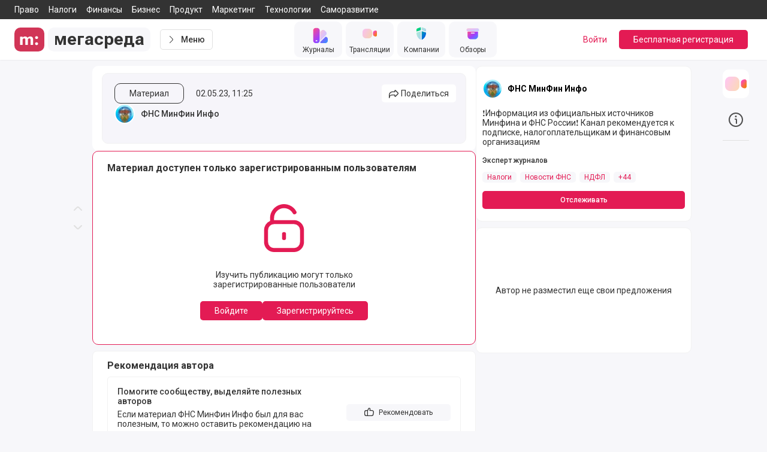

--- FILE ---
content_type: application/javascript; charset=UTF-8
request_url: https://megasreda.ru/_megasreda/49dc95d.modern.js
body_size: 465
content:
(window.webpackJsonp=window.webpackJsonp||[]).push([[338],{1317:function(t,e,n){"use strict";n.r(e);var l=n(69),component=Object(l.a)({},(function(){var t=this.$createElement,e=this._self._c||t;return e("svg",{attrs:{xmlns:"http://www.w3.org/2000/svg","data-name":"Layer 1",viewBox:"0 0 24 24"}},[e("path",{attrs:{d:"M13.987 6.108c-.039.011-7.228 2.864-7.228 2.864a2.76 2.76 0 0 0 .2 5.212l2.346.587.773 2.524A2.739 2.739 0 0 0 12.617 19h.044a2.738 2.738 0 0 0 2.532-1.786s2.693-7.165 2.7-7.2a3.2 3.2 0 0 0-3.908-3.907Zm1.983 3.359-2.648 7.043a.738.738 0 0 1-.692.49c-.1-.012-.525-.026-.675-.378l-.908-2.976a1 1 0 0 0-.713-.679l-2.818-.7a.762.762 0 0 1-.027-1.433l7.06-2.8a1.149 1.149 0 0 1 1.094.32 1.19 1.19 0 0 1 .327 1.113ZM12 0a12 12 0 1 0 12 12A12.013 12.013 0 0 0 12 0Zm0 22a10 10 0 1 1 10-10 10.011 10.011 0 0 1-10 10Z"}})])}),[],!1,null,null,null);e.default=component.exports}}]);
//# sourceMappingURL=49dc95d.modern.js.map

--- FILE ---
content_type: application/javascript; charset=UTF-8
request_url: https://megasreda.ru/_megasreda/a93cf84.modern.js
body_size: 340
content:
(window.webpackJsonp=window.webpackJsonp||[]).push([[374],{1340:function(t,n,e){"use strict";e.r(n);var l=e(69),component=Object(l.a)({},(function(){var t=this,n=t.$createElement,e=t._self._c||n;return e("svg",{attrs:{xmlns:"http://www.w3.org/2000/svg",viewBox:"0 0 24 24"}},[e("path",{attrs:{d:"M7 22H5a3 3 0 0 1-3-3V5a3 3 0 0 1 3-3h2a1 1 0 0 0 0-2H5a5.006 5.006 0 0 0-5 5v14a5.006 5.006 0 0 0 5 5h2a1 1 0 0 0 0-2Z"}}),t._v(" "),e("path",{attrs:{d:"m23 11-15.777.032a2.018 2.018 0 0 1 .326-.446l3.879-3.879a1 1 0 1 0-1.414-1.414L6.133 9.172a4 4 0 0 0 0 5.656l3.879 3.879a1 1 0 1 0 1.414-1.414l-3.879-3.879a2.01 2.01 0 0 1-.291-.382L23 13a1 1 0 0 0 0-2Z"}})])}),[],!1,null,null,null);n.default=component.exports}}]);
//# sourceMappingURL=a93cf84.modern.js.map

--- FILE ---
content_type: application/javascript; charset=UTF-8
request_url: https://megasreda.ru/_megasreda/301d224.modern.js
body_size: 344
content:
(window.webpackJsonp=window.webpackJsonp||[]).push([[319],{1299:function(t,l,n){"use strict";n.r(l);var e=n(69),component=Object(e.a)({},(function(){var t=this.$createElement,l=this._self._c||t;return l("svg",{attrs:{xmlns:"http://www.w3.org/2000/svg",viewBox:"0 0 24 24"}},[l("path",{attrs:{d:"M22 15.184V8a5.006 5.006 0 0 0-5-5H7a5.006 5.006 0 0 0-5 5v7.184A2.993 2.993 0 0 0 3 21h18a2.993 2.993 0 0 0 1-5.816ZM7 5h10a3 3 0 0 1 3 3v7h-4.151a2 2 0 0 0-1.528.708l-.247.292H9.925l-.246-.292A2 2 0 0 0 8.151 15H4V8a3 3 0 0 1 3-3Zm14 14H3a1 1 0 0 1 0-2h5.152l.246.292A2 2 0 0 0 9.925 18h4.149a2 2 0 0 0 1.528-.708l.247-.292H21a1 1 0 0 1 0 2Z"}})])}),[],!1,null,null,null);l.default=component.exports}}]);
//# sourceMappingURL=301d224.modern.js.map

--- FILE ---
content_type: application/javascript; charset=UTF-8
request_url: https://megasreda.ru/_megasreda/d966daa.modern.js
body_size: 3644
content:
(window.webpackJsonp=window.webpackJsonp||[]).push([[13],{547:function(t,e,o){"use strict";o.r(e);o(118);var r={name:"MegasredaRecomendedAuthorBlocksMaterialsCard",props:{material:{type:Object,default:null}},computed:{title(){var t,e;return null!==(t=this.material)&&void 0!==t&&t.title?this.material.title:null===(e=this.material)||void 0===e?void 0:e.description}}},n=o(69),component=Object(n.a)(r,(function(){var t=this,e=t.$createElement,o=t._self._c||e;return o("div",{staticClass:"bg-material-og relative border border-material-og-border rounded-md px-5 py-6 h-37.5"},[o("nuxt-link",{staticClass:"absolute left-0 right-0 top-0 bottom-0",attrs:{to:"/post/".concat(t.material._id)}},[o("span",{staticClass:"sr-only"},[t._v("Читать полностью")])]),t._v(" "),o("div",{staticClass:"flex items-center"},[o("BaseUserAvatar",{staticClass:"mr-2.5",attrs:{size:"light",user:t.material.author}}),t._v(" "),o("p",{staticClass:"text-comment-2 text-gray-2 font-medium line-clamp-1"},[t._v("\n      "+t._s(t.$author.authorName(t.material.author))+"\n    ")])],1),t._v(" "),o("p",{staticClass:"mt-4 text-comment font-medium line-clamp-3"},[t._v(t._s(t.title))])],1)}),[],!1,null,null,null);e.default=component.exports;installComponents(component,{BaseUserAvatar:o(363).default})},548:function(t,e,o){"use strict";o.r(e);var r={name:"MegasredaRecomendedAuthorBlocksOffersCard",props:{offer:{type:Object,default:null}},data:()=>({isSetShow:!1}),computed:{author(){return Array.isArray(this.offer.author)?this.offer.author[0]:this.offer.author}},methods:{inView(t){var{isInView:e}=t;e&&!this.isSetShow&&this.setShow()},setShow(){this.$axios.$post("/activity/show/advertisement",{username:this.author.username,advertisementId:this.offer._id}),this.isSetShow=!0}}},n=o(69),component=Object(n.a)(r,(function(){var t=this,e=t.$createElement,o=t._self._c||e;return t.offer?o("div",{directives:[{name:"in-view",rawName:"v-in-view",value:t.inView,expression:"inView"}],staticClass:"bg-offer-og border-offer-og-border relative border rounded-md px-5 py-6 h-37.5"},[o("nuxt-link",{staticClass:"absolute left-0 right-0 top-0 bottom-0",attrs:{to:"/offer/".concat(t.offer._id)}},[o("span",{staticClass:"sr-only"},[t._v("Читать полностью")])]),t._v(" "),o("div",{staticClass:"flex items-center"},[o("BaseUserAvatar",{staticClass:"mr-2.5",attrs:{size:"light",user:t.offer.author}}),t._v(" "),o("p",{staticClass:"text-comment-2 text-gray-2 font-medium line-clamp-1"},[t._v("\n      "+t._s(t.$author.authorName(t.offer.author))+"\n    ")])],1),t._v(" "),o("p",{staticClass:"mt-4 text-comment font-medium line-clamp-3"},[t._v(t._s(t.offer.title))])],1):t._e()}),[],!1,null,null,null);e.default=component.exports;installComponents(component,{BaseUserAvatar:o(363).default})},549:function(t,e,o){"use strict";o.r(e);var r={name:"MegasredaRecomendedAuthorBlocksEventsCard",props:{event:{type:Object,default:null}},data:()=>({isSetShow:!1}),computed:{author(){return Array.isArray(this.event.author)?this.event.author[0]:this.event.author}},methods:{inView(t){var{isInView:e}=t;e&&!this.isSetShow&&this.setShow()},setShow(){this.$axios.$post("/activity/show/advertisement",{username:this.author.username,advertisementId:this.event._id}),this.isSetShow=!0}}},n=o(69),component=Object(n.a)(r,(function(){var t=this,e=t.$createElement,o=t._self._c||e;return t.event?o("div",{directives:[{name:"in-view",rawName:"v-in-view",value:t.inView,expression:"inView"}],staticClass:"bg-event-og relative border border-event-og-border rounded-md px-5 py-6 h-37.5"},[o("nuxt-link",{staticClass:"absolute left-0 right-0 top-0 bottom-0",attrs:{to:"/".concat(t.author.username,"/events/").concat(t.event._id)}},[o("span",{staticClass:"sr-only"},[t._v("Читать полностью")])]),t._v(" "),o("div",{staticClass:"flex items-center"},[o("BaseUserAvatar",{staticClass:"mr-2.5",attrs:{size:"light",user:t.event.author}}),t._v(" "),o("p",{staticClass:"text-comment-2 text-gray-2 font-medium line-clamp-1"},[t._v("\n      "+t._s(t.$author.authorName(t.event.author))+"\n    ")])],1),t._v(" "),o("p",{staticClass:"mt-4 text-comment font-medium line-clamp-3"},[t._v(t._s(t.event.title))])],1):t._e()}),[],!1,null,null,null);e.default=component.exports;installComponents(component,{BaseUserAvatar:o(363).default})},573:function(t,e,o){"use strict";o.r(e);var r=o(4),n={name:"MegasredaRecomendedAuthorBlock",props:{authorId:{type:String,required:!0}},data:()=>({limit:2,materials:null,videos:null,lectures:null,goods:null,offers:null,events:null,vacancys:null}),fetch(){var t=this;return Object(r.a)((function*(){var{materials:e,videos:o,offers:r,events:n,vacancys:l,goods:c}=yield t.$axios.$get("author/recomended/aside",{params:{userId:t.authorId,limit:t.limit}});t.materials=e,t.videos=o,t.offers=r,t.goods=c,t.events=n,t.vacancys=l}))()},computed:{isAuthor(){var t,e;return!(!this.$auth.loggedIn||!this.authorId)&&(null===(t=this.$auth)||void 0===t||null===(e=t.user)||void 0===e?void 0:e._id)===this.authorId},isEmpty(){var t,e,o,r,n,l,c,d,h,m;return!(null!==(t=this.materials)&&void 0!==t&&null!==(e=t.articles)&&void 0!==e&&e.length||null!==(o=this.offers)&&void 0!==o&&null!==(r=o.products)&&void 0!==r&&r.length||null!==(n=this.goods)&&void 0!==n&&null!==(l=n.products)&&void 0!==l&&l.length||null!==(c=this.events)&&void 0!==c&&null!==(d=c.products)&&void 0!==d&&d.length||null!==(h=this.vacancys)&&void 0!==h&&null!==(m=h.products)&&void 0!==m&&m.length)}}},l=o(69),component=Object(l.a)(n,(function(){var t=this,e=t.$createElement,o=t._self._c||e;return t.isEmpty&&!t.isAuthor?o("div",{staticClass:"bg-primary-white rounded-xl border border-gray-6 flex items-center justify-center py-24 px-2.5"},[o("p",{staticClass:"text-comment text-gray-1 text-center"},[t._v("\n    Автор не разместил еще свои предложения\n  ")])]):o("div",{staticClass:"grid grid-cols-1 tab:grid-cols-2 tab-l:grid-cols-1 gap-2.5"},[o("MegasredaRecomendedAuthorBlocksMaterialsBlock",{attrs:{materials:t.materials,"author-id":t.authorId}}),t._v(" "),o("MegasredaRecomendedAuthorBlocksVideoBlock",{attrs:{materials:t.videos,"author-id":t.authorId}}),t._v(" "),o("MegasredaRecomendedAuthorBlocksOffersBlock",{attrs:{offers:t.offers,"author-id":t.authorId}}),t._v(" "),o("MegasredaRecomendedAuthorBlocksGoodsBlock",{attrs:{goods:t.goods,"author-id":t.authorId}}),t._v(" "),o("MegasredaRecomendedAuthorBlocksEventsBlock",{attrs:{events:t.events,"author-id":t.authorId}}),t._v(" "),o("MegasredaRecomendedAuthorBlocksVacancysBlock",{attrs:{vacancys:t.vacancys,"author-id":t.authorId}})],1)}),[],!1,null,null,null);e.default=component.exports;installComponents(component,{MegasredaRecomendedAuthorBlocksMaterialsBlock:o(773).default,MegasredaRecomendedAuthorBlocksVideoBlock:o(865).default,MegasredaRecomendedAuthorBlocksOffersBlock:o(775).default,MegasredaRecomendedAuthorBlocksGoodsBlock:o(776).default,MegasredaRecomendedAuthorBlocksEventsBlock:o(777).default,MegasredaRecomendedAuthorBlocksVacancysBlock:o(778).default})},611:function(t,e,o){"use strict";o.r(e);var r={name:"MegasredaRecomendedAuthorBlocksGoodsCard",props:{good:{type:Object,default:null}},data:()=>({isSetShow:!1}),computed:{author(){return Array.isArray(this.good.author)?this.good.author[0]:this.good.author}},methods:{inView(t){var{isInView:e}=t;e&&!this.isSetShow&&this.setShow()},setShow(){this.$axios.$post("/activity/show/advertisement",{username:this.author.username,advertisementId:this.good._id}),this.isSetShow=!0}}},n=o(69),component=Object(n.a)(r,(function(){var t=this,e=t.$createElement,o=t._self._c||e;return o("div",{directives:[{name:"in-view",rawName:"v-in-view",value:t.inView,expression:"inView"}],staticClass:"relative bg-product-og border border-product-og-border rounded-md px-5 py-6 h-37.5"},[o("nuxt-link",{staticClass:"absolute left-0 right-0 top-0 bottom-0",attrs:{to:"/".concat(t.author.username,"/goods/").concat(t.good._id)}},[o("span",{staticClass:"sr-only"},[t._v("Читать полностью")])]),t._v(" "),o("div",{staticClass:"flex items-center"},[o("BaseUserAvatar",{staticClass:"mr-2.5",attrs:{size:"light",user:t.good.author}}),t._v(" "),o("p",{staticClass:"text-comment-2 text-gray-2 font-medium line-clamp-1"},[t._v("\n      "+t._s(t.$author.authorName(t.good.author))+"\n    ")])],1),t._v(" "),o("p",{staticClass:"mt-4 text-comment font-medium line-clamp-3"},[t._v("\n    "+t._s(t.good.title)+"\n  ")])],1)}),[],!1,null,null,null);e.default=component.exports;installComponents(component,{BaseUserAvatar:o(363).default})},612:function(t,e,o){"use strict";o.r(e);var r={name:"MegasredaRecomendedAuthorVacancysEventsCard",props:{vacancy:{type:Object,default:null}}},n=o(69),component=Object(n.a)(r,(function(){var t=this,e=t.$createElement,o=t._self._c||e;return o("div",{staticClass:"relative bg-vacancy-og border border-vacancy-og-border rounded-md px-5 py-6 h-37.5"},[o("nuxt-link",{staticClass:"absolute left-0 right-0 top-0 bottom-0",attrs:{to:"/".concat(t.vacancy.author.username,"/vacancys/").concat(t.vacancy._id)}},[o("span",{staticClass:"sr-only"},[t._v("Читать полностью")])]),t._v(" "),o("div",{staticClass:"flex items-center"},[o("BaseUserAvatar",{staticClass:"mr-2.5",attrs:{size:"light",user:t.vacancy.author}}),t._v(" "),o("p",{staticClass:"text-comment-2 text-gray-2 font-medium line-clamp-1"},[t._v("\n      "+t._s(t.$author.authorName(t.vacancy.author))+"\n    ")])],1),t._v(" "),o("p",{staticClass:"mt-4 text-comment font-medium line-clamp-3"},[t._v("\n    "+t._s(t.vacancy.title)+"\n  ")])],1)}),[],!1,null,null,null);e.default=component.exports;installComponents(component,{BaseUserAvatar:o(363).default})},773:function(t,e,o){"use strict";o.r(e);var r={name:"MegasredaRecomendedAuthorBlocksMaterialsBlock",props:{materials:{type:Object,default:null},authorId:{type:String,default:null}},data:()=>({isDeferred:!0,isShowMenu:!1}),computed:{isAuthor(){var t,e;return!(!this.$auth.loggedIn||!this.authorId)&&(null===(t=this.$auth)||void 0===t||null===(e=t.user)||void 0===e?void 0:e._id)===this.authorId},cookieName(){return"".concat(this.authorId,"deferedMaterialsMessage")}},mounted(){this.isDeferred=this.$cookies.get(this.cookieName)},methods:{setDeferred(t){var e="month"===t?2592e3:604800;this.$cookies.set(this.cookieName,!0,{path:"/",maxAge:e}),this.isDeferred=this.$cookies.get(this.cookieName),this.isShowMenu=!1},closeMenu(){this.isShowMenu=!1}}},n=o(69),component=Object(n.a)(r,(function(){var t,e,o,r=this,n=r.$createElement,l=r._self._c||n;return null!==(t=r.materials)&&void 0!==t&&null!==(e=t.articles)&&void 0!==e&&e.length?l("MegasredaRecomendedAuthorBlocksBase",{attrs:{title:"Популярные материалы"}},[l("ul",{staticClass:"grid grid-cols-1 gap-2.5 mt-4"},r._l(r.materials.articles,(function(t){return l("li",{key:t._id},[l("MegasredaRecomendedAuthorBlocksMaterialsCard",{attrs:{material:t}})],1)})),0),r._v(" "),(null===(o=r.materials)||void 0===o?void 0:o.countAllPublishedArticles)>2?l("nuxt-link",{staticClass:"flex items-center justify-center mt-4 px-2 phone-l:px-8 py-2 rounded-lg text-comment text-accent border border-accent hover:border-accent-light hover:text-accent-light transition",attrs:{to:"/".concat(r.materials.articles[0].author.username,"/materials")}},[r._v("\n    Посмотреть ещё\n  ")]):r._e()],1):r.isAuthor&&!r.isDeferred?l("MegasredaRecomendedAuthorBlocksBase",{staticClass:"border border-accent-thin relative",attrs:{title:"Статьи"},scopedSlots:r._u([{key:"pre",fn:function(){return[l("div",{directives:[{name:"click-outside",rawName:"v-click-outside",value:r.closeMenu,expression:"closeMenu"}],staticClass:"flex items-center ml-auto mb-2.5 relative"},[l("span",{staticClass:"text-comment-2 font-normal text-gray-3 flex items-center"},[l("CoreIcon",{staticClass:"fill-current w-4 h-4 mr-1.5",attrs:{name:"lock"}}),r._v("\n        Это сообщение видите только вы")],1),r._v(" "),l("button",{staticClass:"flex items-center justify-center rounded-full text-gray-4 hover:text-gray-3 transition ml-auto",on:{click:function(t){r.isShowMenu=!r.isShowMenu}}},[l("CoreIcon",{staticClass:"w-3 h-3 fill-current",attrs:{name:"cross"}}),r._v(" "),l("span",{staticClass:"sr-only"},[r._v("Скрыть на время")])],1),r._v(" "),l("transition",{attrs:{name:"fade"}},[l("div",{directives:[{name:"show",rawName:"v-show",value:r.isShowMenu,expression:"isShowMenu"}],staticClass:"absolute z-30 top-full right-0 bg-primary-white shadow rounded-lg p-4"},[l("ul",[l("li",[l("button",{staticClass:"text-comment hover:text-accent transition",on:{click:function(t){return r.setDeferred("week")}}},[r._v("\n                Напомнить через неделю\n              ")])]),r._v(" "),l("li",[l("button",{staticClass:"text-comment hover:text-accent transition",on:{click:function(t){return r.setDeferred("month")}}},[r._v("\n                Напомнить через месяц\n              ")])])])])])],1)]},proxy:!0}])},[r._v(" "),l("p",{staticClass:"text-gray-1 text-comment mt-2.5"},[r._v("\n    Создавайте полезный материал в разных форматах. Публикуйте новости вашей\n    компании, экспертные статьи, записи вебинаров и даже инструкции по\n    использованию своих сервисов.\n  ")]),r._v(" "),l("nuxt-link",{staticClass:"flex items-center justify-center mt-5 px-2 phone-l:px-8 py-2 rounded-md text-comment text-gray-1 bg-primary-bg hover:bg-gray-6 transition",attrs:{to:"/megastudio"}},[l("CoreIcon",{staticClass:"w-4 h-4 hidden tab:inline-block mr-1.5 fill-current",attrs:{name:"pencil"}}),r._v(" "),l("span",[r._v("Написать статью")])],1)],1):r._e()}),[],!1,null,null,null);e.default=component.exports;installComponents(component,{MegasredaRecomendedAuthorBlocksMaterialsCard:o(547).default,MegasredaRecomendedAuthorBlocksBase:o(434).default,CoreIcon:o(360).default})},775:function(t,e,o){"use strict";o.r(e);var r={name:"MegasredaRecomendedAuthorBlocksOffersBlock",props:{offers:{type:Object,default:null},authorId:{type:String,default:null}},data:()=>({isDeferred:!0,isShowMenu:!1}),computed:{isAuthor(){var t,e;return!(!this.$auth.loggedIn||!this.authorId)&&(null===(t=this.$auth)||void 0===t||null===(e=t.user)||void 0===e?void 0:e._id)===this.authorId},cookieName(){return"".concat(this.authorId,"deferedOffersMessage")}},mounted(){this.isDeferred=this.$cookies.get(this.cookieName)},methods:{setDeferred(t){var e="month"===t?2592e3:604800;this.$cookies.set(this.cookieName,!0,{path:"/",maxAge:e}),this.isDeferred=this.$cookies.get(this.cookieName),this.isShowMenu=!1},closeMenu(){this.isShowMenu=!1}}},n=o(69),component=Object(n.a)(r,(function(){var t,e,o,r=this,n=r.$createElement,l=r._self._c||n;return null!==(t=r.offers)&&void 0!==t&&null!==(e=t.products)&&void 0!==e&&e.length?l("MegasredaRecomendedAuthorBlocksBase",{attrs:{title:"Акции"}},[l("ul",{staticClass:"grid grid-cols-1 gap-2.5 mt-4"},r._l(r.offers.products,(function(t){return l("li",{key:t._id},[l("MegasredaRecomendedAuthorBlocksOffersCard",{attrs:{offer:t}})],1)})),0),r._v(" "),(null===(o=r.offers)||void 0===o?void 0:o.countAllPublishedProducts)>2?l("nuxt-link",{staticClass:"flex items-center justify-center mt-4 px-2 phone-l:px-8 py-2 rounded-lg text-comment text-accent border border-accent hover:border-accent-light hover:text-accent-light transition",attrs:{to:"/".concat(r.offers.products[0].author.username,"/offers")}},[r._v("\n    Посмотреть ещё\n  ")]):r._e()],1):r.isAuthor&&!r.isDeferred?l("MegasredaRecomendedAuthorBlocksBase",{staticClass:"border border-accent-thin relative",attrs:{title:"Акции"},scopedSlots:r._u([{key:"pre",fn:function(){return[l("div",{directives:[{name:"click-outside",rawName:"v-click-outside",value:r.closeMenu,expression:"closeMenu"}],staticClass:"flex items-center ml-auto mb-2.5 relative"},[l("span",{staticClass:"text-comment-2 font-normal text-gray-3 flex items-center"},[l("CoreIcon",{staticClass:"fill-current w-4 h-4 mr-1.5",attrs:{name:"lock"}}),r._v("\n        Это сообщение видите только вы")],1),r._v(" "),l("button",{staticClass:"flex items-center justify-center rounded-full text-gray-4 hover:text-gray-3 transition ml-auto",on:{click:function(t){r.isShowMenu=!r.isShowMenu}}},[l("CoreIcon",{staticClass:"w-3 h-3 fill-current",attrs:{name:"cross"}}),r._v(" "),l("span",{staticClass:"sr-only"},[r._v("Скрыть на время")])],1),r._v(" "),l("transition",{attrs:{name:"fade"}},[l("div",{directives:[{name:"show",rawName:"v-show",value:r.isShowMenu,expression:"isShowMenu"}],staticClass:"absolute z-30 top-full right-0 bg-primary-white shadow rounded-lg p-4"},[l("ul",[l("li",[l("button",{staticClass:"text-comment hover:text-accent transition",on:{click:function(t){return r.setDeferred("week")}}},[r._v("\n                Напомнить через неделю\n              ")])]),r._v(" "),l("li",[l("button",{staticClass:"text-comment hover:text-accent transition",on:{click:function(t){return r.setDeferred("month")}}},[r._v("\n                Напомнить через месяц\n              ")])])])])])],1)]},proxy:!0}])},[r._v(" "),l("p",{staticClass:"text-gray-1 text-comment mt-2.5"},[r._v("\n    Добавьте актуальные акции компании. Публикуйте скидки на свои сервисы и\n    услуги, информируйте потенциальных клиентов о выгодных условиях\n  ")]),r._v(" "),l("nuxt-link",{staticClass:"flex items-center justify-center mt-5 px-2 phone-l:px-8 py-2 rounded-md text-comment text-gray-1 bg-primary-bg hover:bg-gray-6 transition",attrs:{to:"/megastudio/offers"}},[l("CoreIcon",{staticClass:"w-4 h-4 hidden tab:inline-block mr-1.5 fill-current",attrs:{name:"magic-wand"}}),r._v(" "),l("span",[r._v("Добавить акцию")])],1)],1):r._e()}),[],!1,null,null,null);e.default=component.exports;installComponents(component,{MegasredaRecomendedAuthorBlocksOffersCard:o(548).default,MegasredaRecomendedAuthorBlocksBase:o(434).default,CoreIcon:o(360).default})},776:function(t,e,o){"use strict";o.r(e);var r={name:"MegasredaRecomendedAuthorBlocksGoodsBlock",props:{goods:{type:Object,default:null},authorId:{type:String,default:null}},data:()=>({isDeferred:!0,isShowMenu:!1}),computed:{isAuthor(){var t,e;return!(!this.$auth.loggedIn||!this.authorId)&&(null===(t=this.$auth)||void 0===t||null===(e=t.user)||void 0===e?void 0:e._id)===this.authorId},cookieName(){return"".concat(this.authorId,"deferedGoodsMessage")}},mounted(){this.isDeferred=this.$cookies.get(this.cookieName)},methods:{setDeferred(t){var e="month"===t?2592e3:604800;this.$cookies.set(this.cookieName,!0,{path:"/",maxAge:e}),this.isDeferred=this.$cookies.get(this.cookieName),this.isShowMenu=!1},closeMenu(){this.isShowMenu=!1}}},n=o(69),component=Object(n.a)(r,(function(){var t,e,o,r=this,n=r.$createElement,l=r._self._c||n;return null!==(t=r.goods)&&void 0!==t&&null!==(e=t.products)&&void 0!==e&&e.length?l("MegasredaRecomendedAuthorBlocksBase",{attrs:{title:"Продукты"}},[l("ul",{staticClass:"grid grid-cols-1 gap-2.5 mt-4"},r._l(r.goods.products,(function(t){return l("li",{key:t._id},[l("MegasredaRecomendedAuthorBlocksGoodsCard",{attrs:{good:t}})],1)})),0),r._v(" "),(null===(o=r.goods)||void 0===o?void 0:o.countAllPublishedProducts)>2?l("nuxt-link",{staticClass:"flex items-center justify-center mt-4 px-2 phone-l:px-8 py-2 rounded-lg text-comment text-accent border border-accent hover:border-accent-light hover:text-accent-light transition",attrs:{to:"/".concat(r.goods.products[0].author.username,"/goods")}},[r._v("\n    Посмотреть ещё\n  ")]):r._e()],1):r.isAuthor&&!r.isDeferred?l("MegasredaRecomendedAuthorBlocksBase",{staticClass:"border border-accent-thin relative",attrs:{title:"Продукты"},scopedSlots:r._u([{key:"pre",fn:function(){return[l("div",{directives:[{name:"click-outside",rawName:"v-click-outside",value:r.closeMenu,expression:"closeMenu"}],staticClass:"flex items-center ml-auto mb-2.5 relative"},[l("span",{staticClass:"text-comment-2 font-normal text-gray-3 flex items-center"},[l("CoreIcon",{staticClass:"fill-current w-4 h-4 mr-1.5",attrs:{name:"lock"}}),r._v("\n        Это сообщение видите только вы")],1),r._v(" "),l("button",{staticClass:"flex items-center justify-center rounded-full text-gray-4 hover:text-gray-3 transition ml-auto",on:{click:function(t){r.isShowMenu=!r.isShowMenu}}},[l("CoreIcon",{staticClass:"w-3 h-3 fill-current",attrs:{name:"cross"}}),r._v(" "),l("span",{staticClass:"sr-only"},[r._v("Скрыть на время")])],1),r._v(" "),l("transition",{attrs:{name:"fade"}},[l("div",{directives:[{name:"show",rawName:"v-show",value:r.isShowMenu,expression:"isShowMenu"}],staticClass:"absolute z-30 top-full right-0 bg-primary-white shadow rounded-lg p-4"},[l("ul",[l("li",[l("button",{staticClass:"text-comment hover:text-accent transition",on:{click:function(t){return r.setDeferred("week")}}},[r._v("\n                Напомнить через неделю\n              ")])]),r._v(" "),l("li",[l("button",{staticClass:"text-comment hover:text-accent transition",on:{click:function(t){return r.setDeferred("month")}}},[r._v("\n                Напомнить через месяц\n              ")])])])])])],1)]},proxy:!0}])},[r._v(" "),l("p",{staticClass:"text-gray-1 text-comment mt-2.5"},[r._v("\n    Загрузите позиции из своего прайса, чтобы пользователи могли выбрать и\n    заказать.\n  ")]),r._v(" "),l("nuxt-link",{staticClass:"flex items-center justify-center mt-5 px-2 phone-l:px-8 py-2 rounded-md text-comment text-gray-1 bg-primary-bg hover:bg-gray-6 transition",attrs:{to:"/megastudio/marketplace"}},[l("CoreIcon",{staticClass:"w-4 h-4 hidden tab:inline-block mr-1.5 fill-current",attrs:{name:"briefcase"}}),r._v(" "),l("span",[r._v("Разместить продукты")])],1)],1):r._e()}),[],!1,null,null,null);e.default=component.exports;installComponents(component,{MegasredaRecomendedAuthorBlocksGoodsCard:o(611).default,MegasredaRecomendedAuthorBlocksBase:o(434).default,CoreIcon:o(360).default})},777:function(t,e,o){"use strict";o.r(e);var r={name:"MegasredaRecomendedAuthorBlocksEventsBlock",props:{events:{type:Object,default:null},authorId:{type:String,default:null}},data:()=>({isDeferred:!0,isShowMenu:!1}),computed:{isAuthor(){var t,e;return!(!this.$auth.loggedIn||!this.authorId)&&(null===(t=this.$auth)||void 0===t||null===(e=t.user)||void 0===e?void 0:e._id)===this.authorId},cookieName(){return"".concat(this.authorId,"deferedEventsMessage")}},mounted(){this.isDeferred=this.$cookies.get(this.cookieName)},methods:{setDeferred(t){var e="month"===t?2592e3:604800;this.$cookies.set(this.cookieName,!0,{path:"/",maxAge:e}),this.isDeferred=this.$cookies.get(this.cookieName),this.isShowMenu=!1},closeMenu(){this.isShowMenu=!1}}},n=o(69),component=Object(n.a)(r,(function(){var t,e,o,r=this,n=r.$createElement,l=r._self._c||n;return null!==(t=r.events)&&void 0!==t&&null!==(e=t.products)&&void 0!==e&&e.length?l("MegasredaRecomendedAuthorBlocksBase",{attrs:{title:"События"}},[l("ul",{staticClass:"grid grid-cols-1 gap-2.5 mt-4"},r._l(r.events.products,(function(t){return l("li",{key:t._id},[l("MegasredaRecomendedAuthorBlocksEventsCard",{attrs:{event:t}})],1)})),0),r._v(" "),(null===(o=r.events)||void 0===o?void 0:o.countAllPublishedProducts)>2?l("nuxt-link",{staticClass:"flex items-center justify-center mt-4 px-2 phone-l:px-8 py-2 rounded-lg text-comment text-accent border border-accent hover:border-accent-light hover:text-accent-light transition",attrs:{to:"/".concat(r.events.products[0].author.username,"/events")}},[r._v("\n    Посмотреть ещё\n  ")]):r._e()],1):r.isAuthor&&!r.isDeferred?l("MegasredaRecomendedAuthorBlocksBase",{staticClass:"border border-accent-thin relative",attrs:{title:"События"},scopedSlots:r._u([{key:"pre",fn:function(){return[l("div",{directives:[{name:"click-outside",rawName:"v-click-outside",value:r.closeMenu,expression:"closeMenu"}],staticClass:"flex items-center ml-auto mb-2.5 relative"},[l("span",{staticClass:"text-comment-2 font-normal text-gray-3 flex items-center"},[l("CoreIcon",{staticClass:"fill-current w-4 h-4 mr-1.5",attrs:{name:"lock"}}),r._v("\n        Это сообщение видите только вы")],1),r._v(" "),l("button",{staticClass:"flex items-center justify-center rounded-full text-gray-4 hover:text-gray-3 transition ml-auto",on:{click:function(t){r.isShowMenu=!r.isShowMenu}}},[l("CoreIcon",{staticClass:"w-3 h-3 fill-current",attrs:{name:"cross"}}),r._v(" "),l("span",{staticClass:"sr-only"},[r._v("Скрыть на время")])],1),r._v(" "),l("transition",{attrs:{name:"fade"}},[l("div",{directives:[{name:"show",rawName:"v-show",value:r.isShowMenu,expression:"isShowMenu"}],staticClass:"absolute z-30 top-full right-0 bg-primary-white shadow rounded-lg p-4"},[l("ul",[l("li",[l("button",{staticClass:"text-comment hover:text-accent transition",on:{click:function(t){return r.setDeferred("week")}}},[r._v("\n                Напомнить через неделю\n              ")])]),r._v(" "),l("li",[l("button",{staticClass:"text-comment hover:text-accent transition",on:{click:function(t){return r.setDeferred("month")}}},[r._v("\n                Напомнить через месяц\n              ")])])])])])],1)]},proxy:!0}])},[r._v(" "),l("p",{staticClass:"text-gray-1 text-comment mt-2.5"},[r._v("\n    Создавайте и размещайте анонсы своих мероприятий\n  ")]),r._v(" "),l("nuxt-link",{staticClass:"flex items-center justify-center mt-5 px-2 phone-l:px-8 py-2 rounded-md text-comment text-gray-1 bg-primary-bg hover:bg-gray-6 transition",attrs:{to:"/megastudio/events"}},[l("CoreIcon",{staticClass:"w-4 h-4 hidden tab:inline-block mr-1.5 fill-current",attrs:{name:"cap"}}),r._v(" "),l("span",[r._v("Опубликовать событие")])],1)],1):r._e()}),[],!1,null,null,null);e.default=component.exports;installComponents(component,{MegasredaRecomendedAuthorBlocksEventsCard:o(549).default,MegasredaRecomendedAuthorBlocksBase:o(434).default,CoreIcon:o(360).default})},778:function(t,e,o){"use strict";o.r(e);var r={name:"MegasredaRecomendedAuthorBlocksVacancysBlock",props:{vacancys:{type:Object,default:null},authorId:{type:String,default:null}},data:()=>({isDeferred:!0,isShowMenu:!1}),computed:{isAuthor(){var t,e;return!(!this.$auth.loggedIn||!this.authorId)&&(null===(t=this.$auth)||void 0===t||null===(e=t.user)||void 0===e?void 0:e._id)===this.authorId},cookieName(){return"".concat(this.authorId,"deferedVacancysMessage")}},mounted(){this.isDeferred=this.$cookies.get(this.cookieName)},methods:{setDeferred(t){var e="month"===t?2592e3:604800;this.$cookies.set(this.cookieName,!0,{path:"/",maxAge:e}),this.isDeferred=this.$cookies.get(this.cookieName),this.isShowMenu=!1},closeMenu(){this.isShowMenu=!1}}},n=o(69),component=Object(n.a)(r,(function(){var t,e,o,r=this,n=r.$createElement,l=r._self._c||n;return null!==(t=r.vacancys)&&void 0!==t&&null!==(e=t.products)&&void 0!==e&&e.length?l("MegasredaRecomendedAuthorBlocksBase",{attrs:{title:"Вакансии"}},[l("ul",{staticClass:"grid grid-cols-1 gap-2.5 mt-4"},r._l(r.vacancys.products,(function(t){return l("li",{key:t._id},[l("MegasredaRecomendedAuthorBlocksVacancysCard",{attrs:{vacancy:t}})],1)})),0),r._v(" "),(null===(o=r.vacancys)||void 0===o?void 0:o.countAllPublishedProducts)>2?l("nuxt-link",{staticClass:"flex items-center justify-center mt-4 px-2 phone-l:px-8 py-2 rounded-lg text-comment text-accent border border-accent hover:border-accent-light hover:text-accent-light transition",attrs:{to:"/".concat(r.vacancys.products[0].author.username,"/vacancys")}},[r._v("\n    Посмотреть ещё\n  ")]):r._e()],1):r.isAuthor&&!r.isDeferred?l("MegasredaRecomendedAuthorBlocksBase",{staticClass:"border border-accent-thin relative",attrs:{title:"Вакансии"},scopedSlots:r._u([{key:"pre",fn:function(){return[l("div",{directives:[{name:"click-outside",rawName:"v-click-outside",value:r.closeMenu,expression:"closeMenu"}],staticClass:"flex items-center ml-auto mb-2.5 relative"},[l("span",{staticClass:"text-comment-2 font-normal text-gray-3 flex items-center"},[l("CoreIcon",{staticClass:"fill-current w-4 h-4 mr-1.5",attrs:{name:"lock"}}),r._v("\n        Это сообщение видите только вы")],1),r._v(" "),l("button",{staticClass:"flex items-center justify-center rounded-full text-gray-4 hover:text-gray-3 transition ml-auto",on:{click:function(t){r.isShowMenu=!r.isShowMenu}}},[l("CoreIcon",{staticClass:"w-3 h-3 fill-current",attrs:{name:"cross"}}),r._v(" "),l("span",{staticClass:"sr-only"},[r._v("Скрыть на время")])],1),r._v(" "),l("transition",{attrs:{name:"fade"}},[l("div",{directives:[{name:"show",rawName:"v-show",value:r.isShowMenu,expression:"isShowMenu"}],staticClass:"absolute z-30 top-full right-0 bg-primary-white shadow rounded-lg p-4"},[l("ul",[l("li",[l("button",{staticClass:"text-comment hover:text-accent transition",on:{click:function(t){return r.setDeferred("week")}}},[r._v("\n                Напомнить через неделю\n              ")])]),r._v(" "),l("li",[l("button",{staticClass:"text-comment hover:text-accent transition",on:{click:function(t){return r.setDeferred("month")}}},[r._v("\n                Напомнить через месяц\n              ")])])])])])],1)]},proxy:!0}])},[r._v(" "),l("p",{staticClass:"text-gray-1 text-comment mt-2.5"},[r._v("\n    Разместите вакансии и находите тех, кто хочет у вас работать\n  ")]),r._v(" "),l("nuxt-link",{staticClass:"flex items-center justify-center mt-5 px-2 phone-l:px-8 py-2 rounded-md text-comment text-gray-1 bg-primary-bg hover:bg-gray-6 transition",attrs:{to:"/megastudio/vacancys"}},[l("CoreIcon",{staticClass:"w-4 h-4 hidden tab:inline-block mr-1.5 fill-current",attrs:{name:"bulb"}}),r._v(" "),l("span",[r._v("Создать вакансию")])],1)],1):r._e()}),[],!1,null,null,null);e.default=component.exports;installComponents(component,{MegasredaRecomendedAuthorBlocksVacancysCard:o(612).default,MegasredaRecomendedAuthorBlocksBase:o(434).default,CoreIcon:o(360).default})}}]);
//# sourceMappingURL=d966daa.modern.js.map